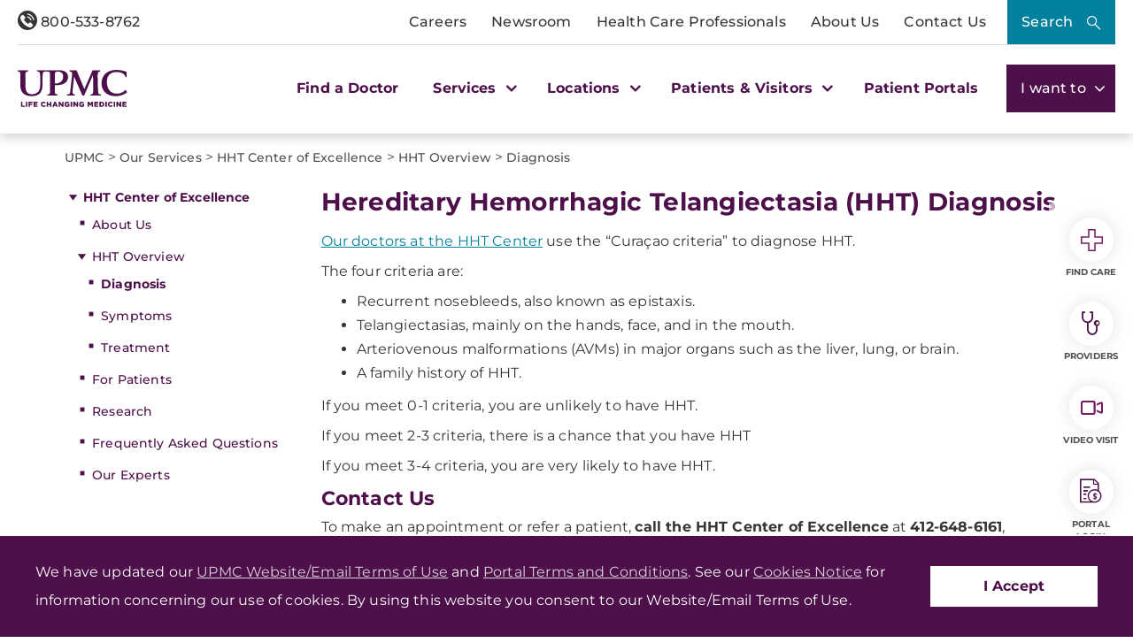

--- FILE ---
content_type: text/html;charset=utf-8
request_url: https://pnapi.invoca.net/2414/na.json
body_size: 114
content:
{"invocaId":"i-58756a86-72fd-4fe2-a95e-8f613903f592","message":"shared params updated"}

--- FILE ---
content_type: text/html;charset=utf-8
request_url: https://pnapi.invoca.net/2414/na.json
body_size: 114
content:
{"invocaId":"i-58756a86-72fd-4fe2-a95e-8f613903f592","message":"shared params updated"}